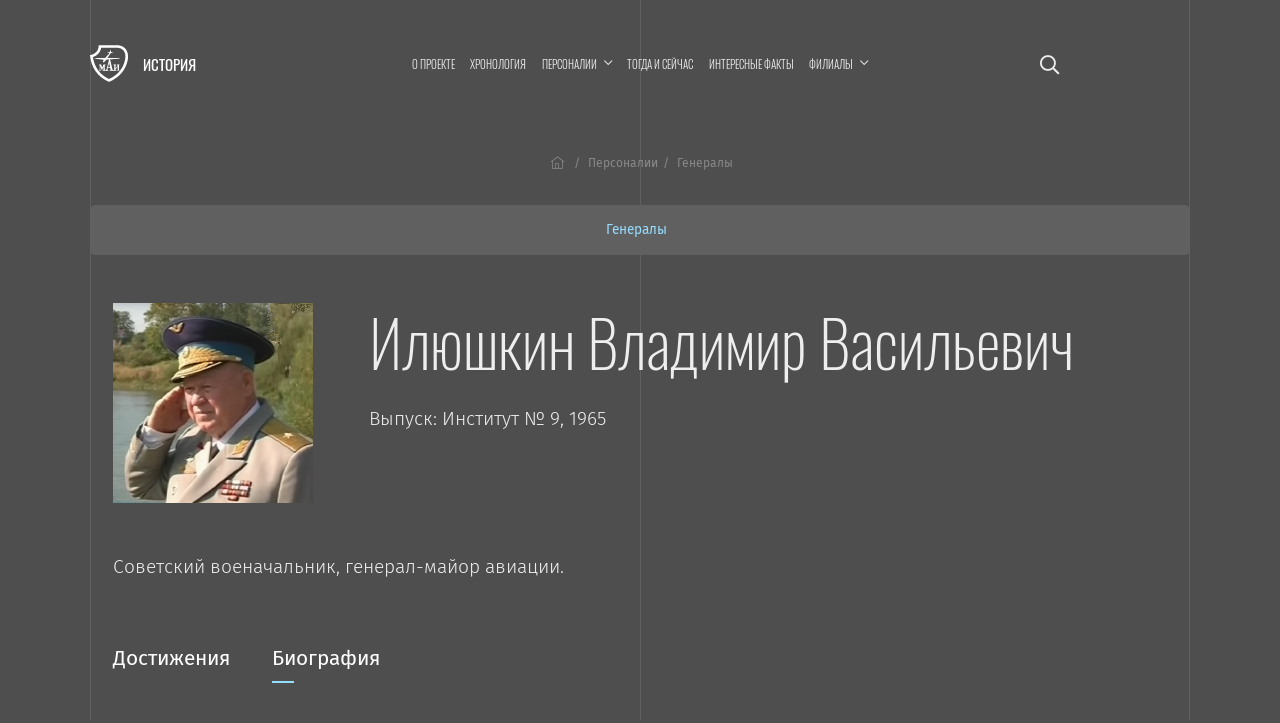

--- FILE ---
content_type: text/html; charset=UTF-8
request_url: https://history.mai.ru/personalities/item.php?id=119565
body_size: 9007
content:
<!DOCTYPE html>
<html lang="ru">
<head>    
    <meta charset="UTF-8">
    <meta http-equiv="X-UA-Compatible" content="IE=edge">
    <meta name="viewport" content="width=device-width, initial-scale=1">
		<meta name="yandex-verification" content="78cb168f309f1de4" />
    <title>Илюшкин Владимир Васильевич</title>
    <!--	<meta name="viewport" content="width=device-width, initial-scale=1, shrink-to-fit=no">-->
	<link rel="stylesheet" href="https://dev.mai.ru/generic/generic.fonts.css">
	<link rel="stylesheet" href="https://dev.mai.ru/generic/vendor/bootstrap/4.3.1/css/bootstrap.min.css">
	<link rel="stylesheet" href="https://dev.mai.ru/generic/vendor/swiper/4.5.0/dist/css/swiper.min.css">
	<script src="https://dev.mai.ru/generic/vendor/jquery/jquery-3.4.1.min.js"></script>
	<script src="https://dev.mai.ru/generic/vendor/bootstrap/4.3.1/js/bootstrap.min.js"></script>
	<script src="https://dev.mai.ru/generic/vendor/swiper/4.5.0/dist/js/swiper.min.js"></script>
	<script src="https://unpkg.com/jarallax@1.10/dist/jarallax.min.js"></script>
	<!-- Include it if you want to use Video parallax -->
	<script src="https://unpkg.com/jarallax@1/dist/jarallax-video.min.js"></script>
	
	<!--photoswipe-->
	
	<link rel="stylesheet" href="https://dev.mai.ru/generic/vendor/photoswipe/4.1.2/photoswipe.css">
	<link rel="stylesheet" href="https://dev.mai.ru/generic/vendor/photoswipe/4.1.2/default-skin/default-skin.css">
	<script async src="https://dev.mai.ru/generic/vendor/photoswipe/4.1.2/photoswipe.js"></script>
	<script async src="https://dev.mai.ru/generic/vendor/photoswipe/4.1.2/photoswipe-ui-default.min.js"></script>
	
	<meta http-equiv="Content-Type" content="text/html; charset=UTF-8" />
<link href="/bitrix/cache/css/sL/history/page_572a15eb40e02984be7634f1a2fcdee5/page_572a15eb40e02984be7634f1a2fcdee5_v1.css?17690081131775" type="text/css" rel="stylesheet"/>
<link href="/bitrix/cache/css/sL/history/template_a939b4b6a57ab494f855c09f7ca33e15/template_a939b4b6a57ab494f855c09f7ca33e15_v1.css?176900808918037" type="text/css" rel="stylesheet" data-template-style="true"/>
<script  src="/bitrix/cache/js/sL/history/page_ca931ab924ccdc7a59d8e07643bfb507/page_ca931ab924ccdc7a59d8e07643bfb507_v1.js?17690081132143"></script>



	<link rel="stylesheet" href="https://dev.mai.ru/generic/vendor/fontawesome/fontawesome-pro-5.10.0-11-web/css/all.min.css?1769358773">
	<link rel="stylesheet" href="https://dev.mai.ru/generic/generic.css?1769358773">
	<link rel="stylesheet" href="/bitrix/templates/history/css/presets.css?1769358773">
	<link rel="stylesheet" href="/bitrix/templates/history/css/layout.css?1769358773">
	<!--<link rel="stylesheet" href="/bitrix/templates/history/css/section.css?1769358773">
	<link rel="stylesheet" href="/bitrix/templates/history/css/section.home.css?1769358773">-->
	<link rel="stylesheet" href="/bitrix/templates/history/css/main.css?1769358773">
	<link rel="stylesheet" href="/bitrix/templates/history/css/mainmenu.css?1769358773">
	<link rel="stylesheet" href="/bitrix/templates/history/mlmenu/css/demo.css?1769358773">
	<link rel="stylesheet" href="/bitrix/templates/history/mlmenu/css/component.css?1769358773">
	<link rel="stylesheet" href="/bitrix/templates/history/hero/hero.css?1769358773">
	<link rel="stylesheet" href="/bitrix/templates/history/x-slider/x-slider.css?1769358773">	
	<link rel="stylesheet" href="/bitrix/templates/history/css/spacing.css?1769358773">
	<link rel="stylesheet" href="/bitrix/templates/history/css/buttons.css?1769358773">
	<link rel="stylesheet" href="/bitrix/templates/history/css/tabs.css?1769358773">
	<link rel="stylesheet" href="/bitrix/templates/history/css/cards.css?1769358773">
	<link rel="stylesheet" href="/bitrix/templates/history/css/headings.css?1769358773">
	<link rel="stylesheet" href="/bitrix/templates/history/css/article.css?1769358773">	
	<link rel="stylesheet" href="/bitrix/templates/history/css/contacts.css?1769358773">
	<link rel="stylesheet" href="/bitrix/templates/history/css/tilenews.css?1769358773">
	<link rel="stylesheet" href="/bitrix/templates/history/css/tiles.css?1769358773">

	<!--favicon-->
	<link rel="shortcut icon" href="https://dev.mai.ru/generic/images/favicon/1.6/favicon-2015.ico" type="image/x-icon" />
	<link rel="apple-touch-icon" sizes="57x57" href="https://dev.mai.ru/generic/images/favicon/1.6/apple-touch-icon-57x57.png">
	<link rel="apple-touch-icon" sizes="60x60" href="https://dev.mai.ru/generic/images/favicon/1.6/apple-touch-icon-60x60.png">
	<link rel="apple-touch-icon" sizes="72x72" href="https://dev.mai.ru/generic/images/favicon/1.6/apple-touch-icon-72x72.png">
	<link rel="apple-touch-icon" sizes="76x76" href="https://dev.mai.ru/generic/images/favicon/1.6/apple-touch-icon-76x76.png">
	<link rel="apple-touch-icon" sizes="114x114" href="https://dev.mai.ru/generic/images/favicon/1.6/apple-touch-icon-114x114.png">
	<link rel="apple-touch-icon" sizes="120x120" href="https://dev.mai.ru/generic/images/favicon/1.6/apple-touch-icon-120x120.png">
	<link rel="apple-touch-icon" sizes="144x144" href="https://dev.mai.ru/generic/images/favicon/1.6/apple-touch-icon-144x144.png">
	<link rel="apple-touch-icon" sizes="152x152" href="https://dev.mai.ru/generic/images/favicon/1.6/apple-touch-icon-152x152.png">
	<link rel="apple-touch-icon" sizes="180x180" href="https://dev.mai.ru/generic/images/favicon/1.6/apple-touch-icon-180x180.png">
	<link rel="icon" type="image/png" href="https://dev.mai.ru/generic/images/favicon/1.6/favicon-32x32.png" sizes="32x32">
	<link rel="icon" type="image/png" href="https://dev.mai.ru/generic/images/favicon/1.6/favicon-96x96.png" sizes="96x96">
	<link rel="icon" type="image/png" href="https://dev.mai.ru/generic/images/favicon/1.6/android-chrome-192x192.png" sizes="192x192">
	<meta name="msapplication-square70x70logo" content="https://dev.mai.ru/generic/images/favicon/1.6/smalltile.png" />
	<meta name="msapplication-square150x150logo" content="https://dev.mai.ru/generic/images/favicon/1.6/mediumtile.png" />
	<meta name="msapplication-wide310x150logo" content="https://dev.mai.ru/generic/images/favicon/1.6/widetile.png" />
	<meta name="msapplication-square310x310logo" content="https://dev.mai.ru/generic/images/favicon/1.6/largetile.png" />
	
	
</head>
<body>

<main class="position-relative" role="main">
	<div class="main__v main__v-1"></div>
	<div class="main__v main__v-2"></div>
	<div class="main__v main__v-3"></div>

		
	
		
	<div class="section-holder  header">
		<section class="section topbar topbar_main">
			<div class="topbar__left">
				<div class="topbar__left-body my-auto">
					<div class="label">
						<a class="label__logo" href="https://mai.ru/" target="_blank" title="Перейти на mai.ru"></a>
						<a class="label__title" href="/" title="Перейти в начало"><span class="label__title-name">История</span></a>
					</div>

				</div>
			</div>
			<div class="topbar__content">

				 
					<a href="/search/" class="p-3 d-xl-none event-special mr-4 mr-sm-5"><i class="far fa-search"></i></a>
				
				


<nav class="mainmenu inner-nav d-none d-xl-block">
	<ul>

			
		<li ><a href="/about/">О проекте</a></li>
				
				
		<li ><a href="/chronology/">Хронология</a></li>
				
			
		<li class="menu-item-has-children item-selected"><a href="/personalities/" ><span class="menu-item-span">Персоналии</span></a>

			<ul class="sub-menu">

				
		<li ><a href="/personalities/index.php">Все</a></li>
				
				
		<li ><a href="/personalities/?section=6394">Конструкторы</a></li>
				
				
		<li ><a href="/personalities/?section=6416">Учёные</a></li>
				
				
		<li ><a href="/personalities/?section=6393">Руководители предприятий авиакосмической отрасли</a></li>
				
				
		<li ><a href="/personalities/?section=6389">Руководители организаций образования и науки</a></li>
				
				
		<li ><a href="/personalities/?section=6392">Руководители МАИ</a></li>
				
				
		<li ><a href="/personalities/?section=6648">Генералы</a></li>
				
				
		<li ><a href="/personalities/?section=6395">Испытатели техники</a></li>
				
				
		<li ><a href="/personalities/?section=6415">Космонавты</a></li>
				
				
		<li ><a href="/personalities/?section=6390">Государственные и общественные деятели</a></li>
				
				
		<li ><a href="/personalities/?section=6400">Топ-менеджеры и предприниматели</a></li>
				
				
		<li ><a href="/personalities/?section=6397">Спортсмены</a></li>
				
				
		<li ><a href="/personalities/?section=6399">Деятели культуры, искусства и медиа</a></li>
				
				</ul>
			
		<li ><a href="/then-and-now/">Тогда и сейчас</a></li>
				
				
		<li ><a href="/facts/">Интересные факты</a></li>
				
			
		<li class="menu-item-has-children "><a href="/branches/" ><span class="menu-item-span">Филиалы</span></a>

			<ul class="sub-menu">

				
		<li ><a href="/branches/voshod/">Филиал «Восход» МАИ</a></li>
				
				
		<li ><a href="/branches/vzlet/">Филиал «Взлёт» МАИ</a></li>
				
				
		<li ><a href="/branches/strela/">Филиал «Стрела» МАИ</a></li>
				
				
		<li ><a href="/branches/rkt/">Филиал «Ракетно-космическая техника» МАИ</a></li>
				
				
		<li ><a href="/branches/stupino/">Ступинский филиал МАИ</a></li>
				
				</ul></li>

<!--<li class="smoothscroll"><a href="https://priem.mai.ru/" target="_blank">Приёмная комиссия</a></li>-->
</ul>
</nav>



<script>
    (function($){
        $(function(){
            $('.mainmenu .menu-item-has-children > a').click(function(event){

                if (this.parentNode.classList.contains('sub-menu-open')){
                    this.parentNode.classList.remove('sub-menu-open');
                }else{
                    $('.mainmenu .menu-item-has-children.sub-menu-open').removeClass('sub-menu-open');
                    this.parentNode.classList.add('sub-menu-open');
                    window.addEventListener("click", (evt) => {
                        if (evt.target.className !== 'menu-item-span') {
                            this.parentNode.classList.remove('sub-menu-open');
                        }
                    }, { capture: true, once: true });
                }

                event.preventDefault(event);
            });
        });
    })(jQuery);
</script>
<!--<a class="d-none d-xl-inline-block" href="/calendar"><i class="far fa-calendar-alt"></i></a>-->


<!-- <a target="_blank" title="МАИ &mdash; 90 лет. Программа мероприятий." class="d-xl-none event-special mr-4 mr-sm-5" href="https://mai.ru/90/">
	<span class="event-special__title">Программа<br/>мероприятий</span>
	<span class="event-special__year">90лет</span>
</a> -->


<a class="menu-button menu-button_open d-xl-none" title="Меню" href="#" aria-label="Открыть меню"><i class="fas fa-bars"></i></a>
			
			</div>
			
			<div class="topbar__right position-relative align-items-center">
				
				 
					<a href="/search/" class="p-3 d-xl-block d-none fa-lg"><i class="far fa-search"></i></a>
								
				<!-- <div class="d-none d-xl-block topbar__right-body">
					<a target="_blank" title="МАИ &mdash; 90 лет. Программа мероприятий." class="event-special" href="https://mai.ru/90/">
						<span class="event-special__title">Программа<br/>мероприятий</span>
						<span class="event-special__year">90лет</span>
					</a> -->
				</div>
			
			</div>
		</section>

        		
		
		<section class="section section_article">
			<div class="section__left"></div>
			<div class="section__content section__content_px-vp">
				<div class="bc">
					<nav aria-label="breadcrumb">
						<ol class="bc__list"><li class="bc__up"><a href="/"><i class="fal fa-home-lg-alt px-1"></i></a></li><li class=""><a href="/personalities/">Персоналии</a></li><li><span>Генералы</span></li></ol>					</nav>
				</div>
			</div>
			<div class="section__right"></div>
		</section> 
		<section class="section section_article">
			<div class="section__left"></div>
			<div class="section__content">


		


		
	
	
	
		

  <div class="catlist mb-4 mb-lg-5">
    <ul class="catlist__list d-flex flex-sm-wrap justify-content-sm-center mb-0">
              <li class="catalog-section-list-item-inner">
          <a class="" href="/personalities/?section=6648">
            Генералы          </a>
        </li>
          </ul>
    <div class="catlist__tip d-flex d-sm-none justify-content-center">
      <i class="far fa-long-arrow-alt-left"></i>
      <span class="d-inline-block  mx-2">
        <i class="far fa-hand-pointer"></i>
      </span>
      <i class="far fa-long-arrow-alt-right"></i>
    </div>
  </div>


<div class="news person mt-xl-5">
  <div class="d-sm-none d-flex align-items-center">
    <div class="person__avatar">
      <img width="64" src="/upload/iblock/722/ilyushkin.png" alt="Илюшкин Владимир Васильевич" title="Илюшкин Владимир Васильевич" />
    </div>
    <div class="pl-3">
      <h1 class="pt-0 pb-2 person__h">Илюшкин Владимир Васильевич</h1>
      <p class="mb-0" style="font-size: 0.8rem;">
        Выпуск: Институт № 9, 1965      </p>
    </div>
  </div>

  <div class="d-none d-sm-flex">
          <div class="person__avatar" style="width:30%;">
        <img class="img-fluid" src="/upload/iblock/722/ilyushkin.png" alt="Илюшкин Владимир Васильевич" title="Илюшкин Владимир Васильевич" />
        <br />
        <span></span>
      </div>
    
    <div>
      <h1 class="pt-0 pb-4 text-left">Илюшкин Владимир Васильевич</h1>
      <p class="mb-3">
        Выпуск: Институт № 9, 1965      </p>
    </div>
  </div>

      <div class="my-5"><p>
	Советский военачальник, генерал-майор авиации.
</p></div>
  
  <style>
    .person-details {
      display: none;
    }

    .custom-tabs .nav-link {
      font-size: 1.3rem;
    }

    .person-details__heading {
      position: relative;
      font-size: 1.5rem;
      display: block;
    }

    .person-details__heading::after {
      content: "";
      position: absolute;
      bottom: -8px;
      left: 0;
      width: 25px;
      height: 2px;
      background-color: #95ddff;
    }

    @media screen and (max-width: 600px) {
      .person-details {
        display: block;
      }

      .custom-tabs {
        display: none;
      }

      .person-data-tabs {
        display: none;
      }
    }
  </style>

  <div class="mt-larger custom-tabs">
    <ul class="nav nav-tabs pb-3 pb-md-4" role="tablist" id="tabs">
      <li class="nav-item">
        <a
          class="nav-link"
          id="tab-0"
          href="#tabpane-0"
          data-toggle="tab"
          role="tab"
          aria-controls="tabpane-0"
          aria-selected="true"
        >
          Достижения<hr>
        </a>
      </li>
      <li class="nav-item">
        <a
          class="nav-link active"
          id="tab-1"
          href="#tabpane-1"
          data-toggle="tab"
          role="tab"
          aria-controls="tabpane-1"
          aria-selected="false"
        >
          Биография<hr>
        </a>
      </li>
          </ul>
  </div>

  <div class="tab-content person-data-tabs" id="tabContent">

    <div class="tab-pane fade" id="tabpane-0" role="tabpanel" aria-labelledby="tab-0" data-owned-to="tab-0">
      <div class="award_imgs mb-4">
                                
      </div>

                        
              <p><p>
	 Награждён орденами Красной звезды, «За службу Родине в Вооружённых Силах СССР» III степени, медалями.
</p></p>
          </div>

    <div class="tab-pane fade active show" id="tabpane-1" role="tabpanel" aria-labelledby="tab-1" data-owned-to="tab-1">
      <p>
	 Родился 18 октября 1935 в Кемеровской области. В 1957 окончил Иркутское военное авиационно-техническое училище, в 1965 — МАИ. <br>
</p>
<p>
	 С 1974 — на службе в ВВС, с 1979 — главный инженер, заместитель командующего авиацией по инженерно-авиационной службе Туркестанского военного округа, с 1987 — заместитель начальника 13 Государственного научно-исследовательского института Министерства обороны СССР (институт эксплуатации и ремонта авиационной техники). С 1991 — в отставке.
</p>
<p>
	 Генерал-майор авиации (1984).<br>
</p>    </div>
    
    
  </div>

  <div class="person-details">
    <div class="my-5">
      <span class="person-details__heading mb-4">Биография</span>
      <p><p>
	 Родился 18 октября 1935 в Кемеровской области. В 1957 окончил Иркутское военное авиационно-техническое училище, в 1965 — МАИ. <br>
</p>
<p>
	 С 1974 — на службе в ВВС, с 1979 — главный инженер, заместитель командующего авиацией по инженерно-авиационной службе Туркестанского военного округа, с 1987 — заместитель начальника 13 Государственного научно-исследовательского института Министерства обороны СССР (институт эксплуатации и ремонта авиационной техники). С 1991 — в отставке.
</p>
<p>
	 Генерал-майор авиации (1984).<br>
</p></p>
    </div>

    <div class="my-5">
      <span class="person-details__heading mb-4">Достижения</span>
      <div>
        <div class="award_imgs mb-4">
                                        
        </div>

                                
                  <p><p>
	 Награждён орденами Красной звезды, «За службу Родине в Вооружённых Силах СССР» III степени, медалями.
</p></p>
              </div>
    </div>

      </div>

  <script>
    $('#tabContent .tab-pane').each(function() {
      let $this = $(this);
      if ($this.text().trim() == '') {
        let id = $this.data('ownedTo');
        $('#' + id).hide();
        $this.hide();
      }
    });

    // Delete empty paragraphs
    const personParagraphs = document.querySelectorAll('.person-details p');
    personParagraphs.forEach(p => {
      if (p.innerHTML === '') {
        p.remove();
      }
    });

    const personImgsBlock = document.querySelector('.person-details .award_imgs');
    if (personImgsBlock.childNodes.length === 1 && personImgsBlock.childNodes[0].nodeName === '#text' || !personImgsBlock.firstChild) {
      document.querySelector('.person-details .award_imgs').remove();
    }
  </script>

  


  

  <div class="pt-5" id="fb-root"></div>
  <!-- <script async defer crossorigin="anonymous" src="https://connect.facebook.net/ru_RU/sdk.js#xfbml=1&version=v4.0"></script> -->

  <div class="d-lg-flex align-items-center justify-content-between pb-5">

    <div class="d-flex flex-wrap align-items-center mr-md-5">
      <div class="d-flex align-items-center mb-3 mr-3 mr-sm-4">
                <div class="">
          <!-- Put this script tag to the <head> of your page -->
          <script type="text/javascript" src="https://vk.com/js/api/share.js?95" charset="windows-1251"></script>
          <!-- Put this script tag to the place, where the Share button will be -->
          <script type="text/javascript">
            <!--
            document.write(VK.Share.button(false, {
              type: "round",
              text: "Сохранить"
            }));
            -->
          </script>
        </div>
      </div>

    </div>


  </div>


</div>
<!--/.news-->






<!-- Separate sections starts -->

</div>
<div class="section__right"></div>
</section><!-- see header.php (_PAGE == NEWS), this ends up first and starts another section -->
<section class="section section_article">
  <div class="section__left"></div>
  <div class="section__content section__content_px-vp pb-5">

    <!-- Separate sections ends -->

	
		
		
				
				</div>
				<div class="section__right"></div>
			</section>


		</div><!-- see header.php PAGE==EVENTS -->
		
		

		<footer>

			<div class="section-holder ">
				<section class="section ">
					<div class="section__left"></div>
					<div class="section__content section__content_px-vp">



						<div class="d-flex justify-content-between align-items-center pb-smaller text-small">
							<p class="mb-2"><a href="https://store.mai.ru/" target="_blank" style="color: #fff;">MAI STORE</a></p>
							<p class="mb-2">© 2026</p>
							<p class="mb-2">Разработано и оформлено в&nbsp;МАИ</p>
						</div>


					</div>
					<div class="section__right"></div>

				</section>
			</div>
				
		</footer>
		<div id="scrollTop"><a href="#"><span class="fa fa-arrow-up"></span></a></div>
	</main>


			



	<nav id="ml-menu" class="menu">
		<section class="section topbar">
			<div class="topbar__left align-items-center">
				<div class="menu__item-back"></div>			
			</div>
			<div class="topbar__content">			
				<button class="d-xl-none menu-button menu-button_close" aria-label="Закрыть меню"><span class="far fa-times"></span></button>
			</div>
			<div class="topbar__right position-relative align-items-center">			
				<button class="d-none d-xl-block menu-button menu-button_close" aria-label="Закрыть меню"><span class="far fa-times"></span></button>
			</div>		
		</section>
		<div class="menu__indicator">
			<div class="menu__item-current"></div>

		</div>
		<div class="menu__wrap">
				<ul data-menu="main" class="menu__level" tabindex="-1" role="menu" aria-label="Разделы сайта">
			<li class="menu__item" role="menuitem"><a class="menu__link " href="/about/"><span class="menu__item-text">О проекте</span></a></li>		
			<li class="menu__item" role="menuitem"><a class="menu__link " href="/chronology/"><span class="menu__item-text">Хронология</span></a></li>		
			<li class="menu__item" role="menuitem"><a class="menu__link menu__link--current" data-submenu="submenu-2" aria-owns="submenu-2" href="#"><span class="menu__item-text">Персоналии</span></a></li>
			<li class="menu__item" role="menuitem"><a class="menu__link " href="/then-and-now/"><span class="menu__item-text">Тогда и сейчас</span></a></li>		
			<li class="menu__item" role="menuitem"><a class="menu__link " href="/facts/"><span class="menu__item-text">Интересные факты</span></a></li>		
			<li class="menu__item" role="menuitem"><a class="menu__link " data-submenu="submenu-3" aria-owns="submenu-3" href="#"><span class="menu__item-text">Филиалы</span></a></li>
			
	</ul>
	
	
	
		
		<ul data-menu="submenu-2" id="submenu-2" class="menu__level " tabindex="-1" role="menu" aria-label="">
	
				<li class="menu__item" role="menuitem"><a class="menu__link " href="/personalities/index.php"><span class="menu__item-text">Все</a></span></li>
				<li class="menu__item" role="menuitem"><a class="menu__link " href="/personalities/?section=6394"><span class="menu__item-text">Конструкторы</a></span></li>
				<li class="menu__item" role="menuitem"><a class="menu__link " href="/personalities/?section=6416"><span class="menu__item-text">Учёные</a></span></li>
				<li class="menu__item" role="menuitem"><a class="menu__link " href="/personalities/?section=6393"><span class="menu__item-text">Руководители предприятий авиакосмической отрасли</a></span></li>
				<li class="menu__item" role="menuitem"><a class="menu__link " href="/personalities/?section=6389"><span class="menu__item-text">Руководители организаций образования и науки</a></span></li>
				<li class="menu__item" role="menuitem"><a class="menu__link " href="/personalities/?section=6392"><span class="menu__item-text">Руководители МАИ</a></span></li>
				<li class="menu__item" role="menuitem"><a class="menu__link " href="/personalities/?section=6648"><span class="menu__item-text">Генералы</a></span></li>
				<li class="menu__item" role="menuitem"><a class="menu__link " href="/personalities/?section=6395"><span class="menu__item-text">Испытатели техники</a></span></li>
				<li class="menu__item" role="menuitem"><a class="menu__link " href="/personalities/?section=6415"><span class="menu__item-text">Космонавты</a></span></li>
				<li class="menu__item" role="menuitem"><a class="menu__link " href="/personalities/?section=6390"><span class="menu__item-text">Государственные и общественные деятели</a></span></li>
				<li class="menu__item" role="menuitem"><a class="menu__link " href="/personalities/?section=6400"><span class="menu__item-text">Топ-менеджеры и предприниматели</a></span></li>
				<li class="menu__item" role="menuitem"><a class="menu__link " href="/personalities/?section=6397"><span class="menu__item-text">Спортсмены</a></span></li>
				<li class="menu__item" role="menuitem"><a class="menu__link " href="/personalities/?section=6399"><span class="menu__item-text">Деятели культуры, искусства и медиа</a></span></li>
				
		</ul>
		
	
		<ul data-menu="submenu-3" id="submenu-3" class="menu__level " tabindex="-1" role="menu" aria-label="">
	
				<li class="menu__item" role="menuitem"><a class="menu__link " href="/branches/voshod/"><span class="menu__item-text">Филиал «Восход» МАИ</a></span></li>
				<li class="menu__item" role="menuitem"><a class="menu__link " href="/branches/vzlet/"><span class="menu__item-text">Филиал «Взлёт» МАИ</a></span></li>
				<li class="menu__item" role="menuitem"><a class="menu__link " href="/branches/strela/"><span class="menu__item-text">Филиал «Стрела» МАИ</a></span></li>
				<li class="menu__item" role="menuitem"><a class="menu__link " href="/branches/rkt/"><span class="menu__item-text">Филиал «Ракетно-космическая техника» МАИ</a></span></li>
				<li class="menu__item" role="menuitem"><a class="menu__link " href="/branches/stupino/"><span class="menu__item-text">Ступинский филиал МАИ</a></span></li>
				
		</ul>
		
	
		<ul data-menu="submenu-0" id="submenu-0" class="menu__level " tabindex="-1" role="menu" aria-label="">
	
				<li class="menu__item" role="menuitem"><a class="menu__link " href=""><span class="menu__item-text"></a></span></li>
				
		</ul>
		
			
					
	
						
		</div>
	</nav>




	

<script src="/bitrix/templates/history/mlmenu/js/modernizr-custom.js?1769358773"></script>
<script src="/bitrix/templates/history/hero/hero.js?1769358773"></script>
<script src="/bitrix/templates/history/x-slider/x-slider.js?1769358773"></script>
<script src="https://dev.mai.ru/generic/article/1.0/script.js?1769358773"></script>
<script src="/bitrix/templates/history/mlmenu/js/classie.js?1769358773"></script>
<script src="/bitrix/templates/history/mlmenu/js/dummydata.js?1769358773"></script>
<script src="/bitrix/templates/history/mlmenu/js/main.js?1769358773"></script>
<script src="/bitrix/templates/history/mlmenu/js/init.js?1769358773"></script>


<!-- Top.Mail.Ru counter -->
<script type="text/javascript">
var _tmr = window._tmr || (window._tmr = []);
_tmr.push({id: "3602281", type: "pageView", start: (new Date()).getTime()});
(function (d, w, id) {
  if (d.getElementById(id)) return;
  var ts = d.createElement("script"); ts.type = "text/javascript"; ts.async = true; ts.id = id;
  ts.src = "https://top-fwz1.mail.ru/js/code.js";
  var f = function () {var s = d.getElementsByTagName("script")[0]; s.parentNode.insertBefore(ts, s);};
  if (w.opera == "[object Opera]") { d.addEventListener("DOMContentLoaded", f, false); } else { f(); }
})(document, window, "tmr-code");
</script>
<noscript><div><img src="https://top-fwz1.mail.ru/counter?id=3602281;js=na" style="position:absolute;left:-9999px;" alt="Top.Mail.Ru" /></div></noscript>
<!-- /Top.Mail.Ru counter -->


<!-- Yandex.Metrika counter -->
<script type="text/javascript" >
   (function(m,e,t,r,i,k,a){m[i]=m[i]||function(){(m[i].a=m[i].a||[]).push(arguments)};
   m[i].l=1*new Date();
   for (var j = 0; j < document.scripts.length; j++) {if (document.scripts[j].src === r) { return; }}
   k=e.createElement(t),a=e.getElementsByTagName(t)[0],k.async=1,k.src=r,a.parentNode.insertBefore(k,a)})
   (window, document, "script", "https://mc.yandex.ru/metrika/tag.js", "ym");

   ym(1777867, "init", {
        clickmap:true,
        trackLinks:true,
        accurateTrackBounce:true,
        webvisor:true
   });
</script>
<noscript><div><img src="https://mc.yandex.ru/watch/1777867" style="position:absolute; left:-9999px;" alt="" /></div></noscript>
<!-- /Yandex.Metrika counter -->


<!-- Yandex.Metrika counter -->
<script type="text/javascript" >
   (function(m,e,t,r,i,k,a){m[i]=m[i]||function(){(m[i].a=m[i].a||[]).push(arguments)};
   m[i].l=1*new Date();k=e.createElement(t),a=e.getElementsByTagName(t)[0],k.async=1,k.src=r,a.parentNode.insertBefore(k,a)})
   (window, document, "script", "https://mc.yandex.ru/metrika/tag.js", "ym");

   ym(70174696, "init", {
        clickmap:true,
        trackLinks:true,
        accurateTrackBounce:true,
        webvisor:true
   });
</script>
<noscript><div><img src="https://mc.yandex.ru/watch/70174696" style="position:absolute; left:-9999px;" alt="" /></div></noscript>
<!-- /Yandex.Metrika counter -->

<script>
(function($){
	
    "use strict";
    
    var smoothscrollto = function(target, offset = 0){
        var $target = $(target);
        $('html, body').stop().animate({
            'scrollTop': $target.offset().top - offset
        }, 1500, 'swing');
    };
	//setTimeout(function(){ smoothscrollto('#request'); }, 2000);

	
	$(function(){
		
		if (location.search.indexOf('formresult=addok') >= 0){
			$('#formSuccessModal').modal('show');
		}else{
			if ($('.errortext').length > 0){
				$('#formFailModal').modal('show');
			}
		}



        //	проверяем hash строки, если есть что-то пробуем отобразить табу
        //	если табу не нашли, пробуем найти элемент, до которого надо доскроллить
        if (location.hash){

            var $tab = $('.nav-tabs a[href="'+location.hash+'"]:first');
            if ($tab.length > 0){

                //  not used yet
                //$tab.tab('show');

            }else{
                var $target  = $(location.hash);
                if ($target.length > 0){
                    var d = location.hash == '#hero' ? 0 : 40;
                    smoothscrollto(location.hash, d);
                }
            }
        }
        /*  not used yet
        //	прячем выпадающее меню если нажали a.smoothscroll
        $('.inner-nav .smoothscroll').on('click', function(event){
            $('.sub-menu-open').removeClass('sub-menu-open');
        });
        */



		$('.smoothscroll').click(function(event){
			let $this = $(this);			
			let offset = $this.data('scrollOffset') != undefined 
				? parseInt($this.data('scrollOffset')) : 0;
			smoothscrollto($(this).attr('href'), offset);
			event.preventDefault();
		});

		$(window).scroll(function() {
			if ($(this).scrollTop()) $('#scrollTop').fadeIn();
			else $('#scrollTop').fadeOut();
		});
		
		$("#scrollTop > a").click(function(event) {
			$("html, body").animate({scrollTop: 0}, 700);
			event.preventDefault();
			return;
		});

		$('a.link_dotted.toggle_next').click(function(){

			$(this).parent().next().slideToggle('fast');
			
			return false;
		});
	
	});
})(jQuery);
</script>

</html>


--- FILE ---
content_type: text/css
request_url: https://history.mai.ru/bitrix/cache/css/sL/history/page_572a15eb40e02984be7634f1a2fcdee5/page_572a15eb40e02984be7634f1a2fcdee5_v1.css?17690081131775
body_size: 772
content:


/* Start:/bitrix/templates/history/components/bitrix/news.detail/history_personality/style.css?16227116171543*/
.news__lead
{
	font-size: 1.2em;
	font-weight: 400;
	line-height: 1.6;
}
@media all and (min-width: 1540px)
{
	.news__lead
	{
		font-weight: 300;
		font-size: 1.45em;
	}	
}
.news__date
{
	font-size: .85rem;
	text-transform: lowercase;	
	font-weight: 700;
	padding-bottom: calc(var(--tab-hr-offset) + 1px);
}
.news__article
{
	margin-top: 6vh;
	margin-bottom: 6vh;
}
@media all and (max-width: 575.98px)
{
	.news__lead
	{
		font-size: .9em;
		font-weight: 500;
	}	
}

.person__avatar
{
	max-width: 256px;
}
@media all and (max-width: 575.98px)
{
	.person__avatar
	{
		max-width: 144px;
	}
	.person__h
	{
		font-size: 1.2em;
	}
}
.person
{
	padding-right: var(--vp-padding-x);
	padding-left: var(--vp-padding-x);
}
.person__h
{
	text-align: left;
}
.tab-pane ul
{
	list-style: disc;
	padding-left: 1em;
}
.tab-pane ul li
{
	margin-bottom: .5em;
}
.catlist
{
	position: relative;
	background: #606060;
	font-size: .85em;
	border-radius: var(--card-border-radius);
}
.catlist__list
{
	padding: 1vmax;
}
.catlist li
{
	margin: 5px 0;
}
.catlist li:not(:last-child):after
{
	content: "\f005";
	font: bold .8em "Font Awesome 5 Pro";
	margin-left: 8px;
	margin-right: 8px;
	color: #ccc;
}
.catlist li:last-child
{
	margin-right: 8px;
}
@media all and (max-width: 767.98px){
	.catlist
	{
		border-radius: 0;
	}
}
@media all and (max-width: 575.98px){
	.catlist__list
	{
		overflow-x: scroll;
		padding: 2vmax 4vmax 45px;
	}
	.catlist li
	{
		white-space: nowrap;
	}
	
}
.catlist__tip
{
	position: absolute;
	bottom: 15px;
	width: 100%;
	color: #999;
}

/* End */
/* /bitrix/templates/history/components/bitrix/news.detail/history_personality/style.css?16227116171543 */


--- FILE ---
content_type: text/css
request_url: https://history.mai.ru/bitrix/templates/history/css/main.css?1769358773
body_size: 1630
content:
body
{
	line-height: inherit;
}
main
{
	min-height: 100vh;
}
p
{
	line-height: 1.7;
	margin-bottom: 1.6vmax;
	font-weight: 300;
	font-size: 1.2em;
}
a
{
	outline: none;
	-webkit-transition: color .15s ease-in-out,background-color .15s ease-in-out,border-color .15s ease-in-out,-webkit-box-shadow .15s ease-in-out;
	transition: color .15s ease-in-out,background-color .15s ease-in-out,border-color .15s ease-in-out,-webkit-box-shadow .15s ease-in-out;
	-o-transition: color .15s ease-in-out,background-color .15s ease-in-out,border-color .15s ease-in-out,box-shadow .15s ease-in-out;
	transition: color .15s ease-in-out,background-color .15s ease-in-out,border-color .15s ease-in-out,box-shadow .15s ease-in-out;
	transition: color .15s ease-in-out,background-color .15s ease-in-out,border-color .15s ease-in-out,box-shadow .15s ease-in-out,-webkit-box-shadow .15s ease-in-out;
}
a
{
	color: var(--color-link-default);
}
a:hover,a:focus,a:active
{
	color: var(--color-hover-default);
}
button
{
	outline: none;
}
.label
{
	display: flex;
	align-items: center;
}
.label__logo
{
	display: block;
	width: 38px;
	height: 38px;
	background: url(https://dev.mai.ru/generic/images/logo/mai-white-bold.svg)  no-repeat;
	background-size: contain !important;	
}
.label__title
{
	font-size: 15px;
	font-weight: 400;
	text-transform: uppercase;
	display: flex;
	flex-grow: 1;
	margin-left: 15px;
}
.label__title-name
{
	margin-right: 2px;
	color: white;
}
@media all and (max-width: 339.98px)
{
	.label__logo
	{
		width: 36px;
		height: 36px;	
	}	
	.label__title
	{
		font-size: 12px;
		margin-left: 12px;
	}
}
.event-special
{
	display: flex;	
	height: 100%;	
	font-size: 13px;
	font-weight: 400;
	line-height: 1;
	align-items: center;
	justify-content: flex-end;
}
.event-special__title
{
	text-transform: uppercase;
	color: var(--color-text-accent);
}

.event-special__year
{
	color: #95ddff;
	font-size: 30px;
	padding-bottom: 1px;
}
@media all and (max-width: 1199.98px)
{

}
@media all and (min-width: 1200px) and (max-width: 1539.98px)
{
	.event-special			{ font-size: 11px; }
	.event-special__year	{ font-size: 22px; }
}
@media all and (max-width: 991.98px)
{
	.event-special			{ font-size: 11px; }
	.event-special__year	{ font-size: 22px; }
}



.modal-content,.modal-header,.modal-footer
{
	border: none;
}
.text-muted
{
	color: var(--color-text-muted) !important;
}
.text-dark
{
	color: var(--color-text-dark) !important;
}
.text-accent
{
	color: var(--color-text-accent);
}
.list.list_bullets
{
	
}
.list.list_bullets li
{
	position: relative;
	margin-bottom: .6em;
	padding-left: 1.6em;
}
.list.list_bullets li:before
{
	position: absolute;
	top: 4px;
	left: 0;
	content: '\f00c';
	font-family: "Font Awesome 5 Pro";
	font-size: .8em;
	margin-right: 5px;
	color: var(--color-link-default);
}


.topbar__content i:not(.fa-bars)
{
	font-size: 1rem;
	padding: 4px;
}
@media screen and (min-width: 768px) and (max-width: 1199.98px)
{
	.topbar__content i:not(.fa-bars)
	{
		font-size: 1.2rem;
	}
}

.text-size	{ font-size: 1rem;	}
@media all and (max-width: 575.98px)
{
	.text-size	{ font-size: .9rem;	}
}




.menu-button
{
	font-size: 1.4rem;
	padding: 4px;
}
.menu-button_close
{
	color: white;
	border: none;
	background-color: transparent;
}
@media screen and (min-width: 768px) and (max-width: 1199.98px)
{

	.menu-button
	{
		font-size: 1.6rem;
	}
}






#scrollTop
{
	display: none;
	position: fixed;
	bottom: 200px;
	right: 64px;
	z-index: 2;
}
#scrollTop > a
{
	display: flex;
	justify-content: center;
	align-items: center;
	width: 40px;
	height: 40px;
	border-radius: 50%;
	background-color: rgba(150,150,150, .4);
}
@media screen and (max-width: 991px)
{
	
	#scrollTop
	{
		/*
		display: none !important;
		*/
		position: fixed;
		bottom: 20vh;
		right: 5vw;
		z-index: 2;
	}
}
footer
{
	padding-top: 4vmax;
}
@media screen and (max-width: 991.98px)
{
	footer
	{
		padding-top: 5vmax;
	}
}
.main__v
{
	position: absolute;
	width: 1px;
	height: 100%;
	z-index: 0;
	background-color: rgba(255,255,255, .1);/* need #646464; */
}
.main__v.main__v-1
{
	left: var(--section-default-left-width);
}
.main__v.main__v-2
{
	left: 50%;
}
.main__v.main__v-3
{
	right: var(--section-default-right-width);
}
.pr_vp	{	padding-right: var(--vp-padding-x); }
.pl_vp	{	padding-left: var(--vp-padding-x); }

.section__content_px-vp
{
	padding-left: 0;
	padding-right: 0;
}
@media all and (max-width: 767.98px)
{
	.section__content_px-vp
	{
		padding-left: var(--vp-padding-x);	
		padding-right: var(--vp-padding-x);
	}
	.section__content_pr-vp
	{
		padding-right: var(--vp-padding-x);
	}
	.section__content_pl-vp
	{
		padding-left: var(--vp-padding-x);
	}	
}
.sidebar
{
	position: fixed;
	height: calc(100vh - var(--topbar-height));
	padding-left: var(--vp-padding-x);
	bottom: 0;
	z-index: 1;
}
@media all and (max-width: 767.98px)
{
	.sidebar
	{
		width: 100%;
		height: calc(var(--topbar-height));
		padding-left: 0;
		bottom: 0;
		background-color: #4e4e4e;
	}
}
@media all and (max-width: 767.98px) and (orientation: landscape)
{
	.sidebar
	{
		height: calc(var(--topbar-height)/2);
	}
}

--- FILE ---
content_type: application/javascript
request_url: https://history.mai.ru/bitrix/templates/history/x-slider/x-slider.js?1769358773
body_size: 670
content:
(function($, options = {}){
	
	var swiper;
	var transitionStart = false;
	var options = $.extend({

		slidesPerView: 'auto',
		speed: 2200,
		
		breakpoints: {
			575:{
				speed: 800,
				spaceBetween: 15
				
			},
			1199:{
				speed: 1000,
				spaceBetween: 15
			},			
			1540:{
				speed: 1800,
				spaceBetween: 15,
				slidesPerView: 4
			}
		},
		nested: true
	}, options);
	
	
	
	swiper = new Swiper('.x-slider__slider.swiper-container', options);
	
	if (swiper.$el == undefined){
		console.info('По заданному селектору элемент не найден.');
		return;
	}



	swiper.on('transitionStart', function(){
		transitionStart = true;

	}).on('transitionEnd', function(){
		transitionStart = false;
		
	})
	
	
	
	$(function(){

		window.addEventListener('resize', function(){			
			let slideHeight = $('.x-slider__slider .swiper-slide:first').height();
			$('.x-slider__pagination').css('top', slideHeight - 24);
			$('.x-slider__pagination').removeClass('invisible');
		});
		
		//window.dispatchEvent(new Event('resize'));

		swiper.update();
		/*
		if (Hero !== undefined){
			
			Hero(function(){
				if (!transitionStart){
					swiper.slideNext();
				}
			});
			
		}else console.info(
			'Hero component is undefined at the moment'
		);
		*/
	});

})(jQuery);